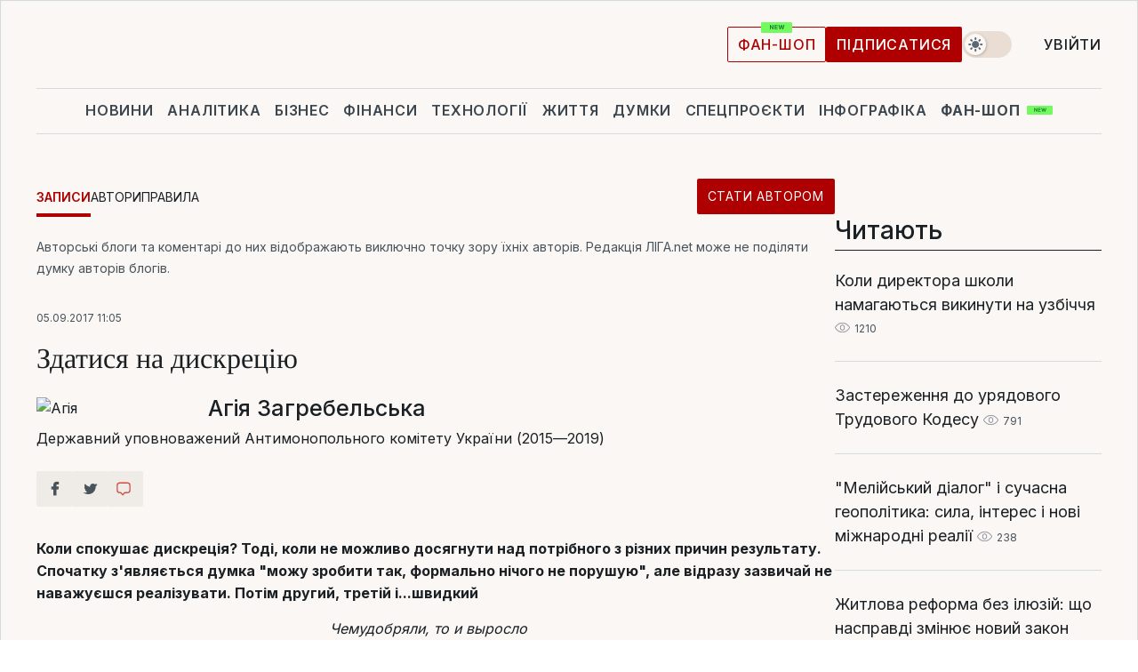

--- FILE ---
content_type: text/css
request_url: https://blog.liga.net/design/css_blog/320.css?v=2026012116
body_size: 298
content:

main#liga-blogi,
.right-part,
.top-banner img,
.banner-bottom img,
.right-part > div:not(.banner),
#become-an-author form button {
	width: 100% !important;
}

.center-part,
.right-part,
#main-liga-blogi .item .image,
#all-of-author .author .image , 
#end-page .author .image {
	float: none;
}


#main-liga-blogi .item .image {
	display: block;
	margin: 20px auto;
}

#main-liga-blogi .item a.name {
	text-align: center;
}

#main-liga-blogi .item .image img ,
#end-page .author .image img{
    margin: 0 auto;
}

.right-part .banner {
	width: 300px;
	margin: 20px auto;
	float: none;
}

#all-of-author .author span.description {
	margin-bottom: 10px;
	text-align: center;
}

.link-author {
	text-align: center;
}

#rules span.big-list-rules {
    position: relative;
    font-size: 80px;
    left: 0;
    top: 0;
    float: left;
    margin-right: 20px;
}
#become-an-author form span {position: absolute; text-align: left; bottom: -10px;}
#become-an-author form button {
	position: absolute;
    bottom: -60px;
}
#confirmation,
.top-banner img,
.banner-bottom img {
	width: 90%;
	margin: 0 auto;
}
#become-an-author div.text {margin-top: 90px;}

#end-page .social-row.social-likes.r320 {
	display: block;
}
#end-page .news-content .left-part,
.not-320 {
	display: none;
}

#end-page .news-title h2, #end-page .news-title h1 {
	font-size: 25px;
}
#end-page .author .icons {
    position: relative;
    left: 0;
    bottom: -10px;
}

#end-page .news-content > div {
    width: 100%;
}
#end-page .news-content > div > img {
    display: block;
    height: auto;
    width: 100%;
}
.social-row .social-item span {
     margin-left: 1px !important; 
}
.social-row .social-item {
    display: block;
}
.to-send-row > div,
#liga-blogi .to-send-row .item-row.print {
	display: table;
	float: none !important;
	margin-bottom: 10px;
	margin-left: 0 !important;
}

#related-news .small {
    float: none;
    width: 100%;
    margin: 0;
    margin-bottom: 20px;
}
#related-news .small .image img {
	width: 100% !important;
}

.fb_iframe_widget_fluid {
	width: 100%;
    display: block !important;
}

#main-liga-blogi .item .text {
	width: 100%;
}


.navigation .user-search-toggle {
	margin-top: 13px;
}

.banner-bottom {display: none !important;}
.pages a {margin-right: 10px; padding: 5px 5px;}
#all-of-author .author a.name, #end-page .author a.name {text-align: center;}
.banner-top {display: none;}
main#liga-blogi {margin-top: 20px;}

.read-too {
    width: 100%;
    float: none;
    margin-left: 0px;
}